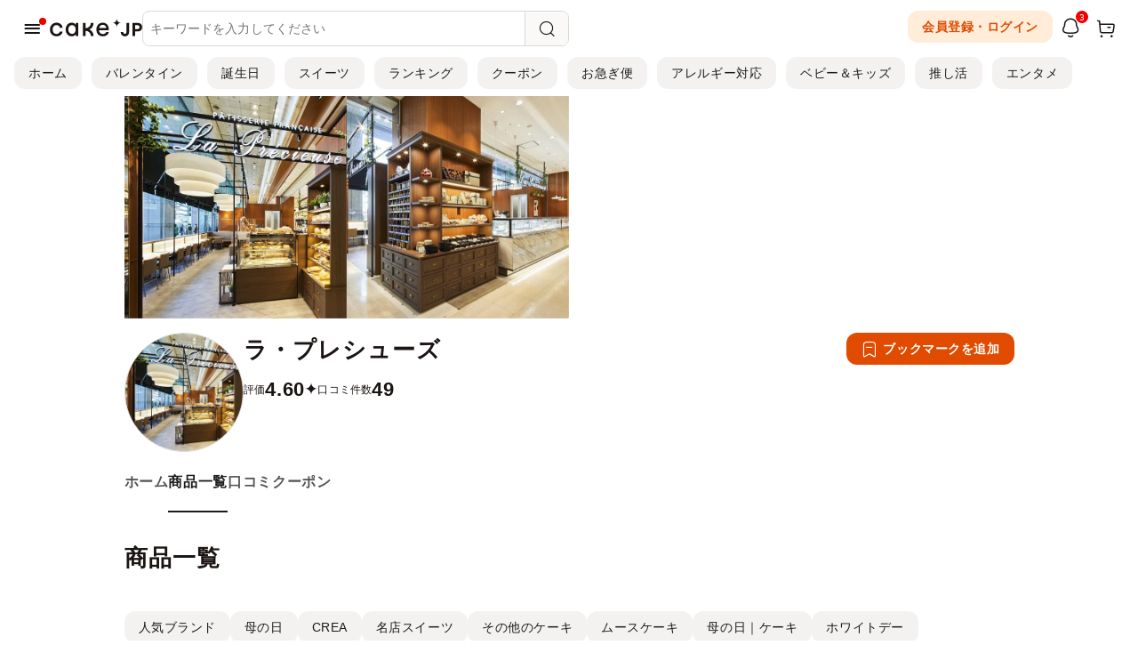

--- FILE ---
content_type: text/html; charset=UTF-8
request_url: https://cake.jp/shops_part2/westseacle/item_lists/frozen-cake/
body_size: 1395
content:
<ul class="m-search-result__list js-shop-item-list" data-is-brand-design-enabled="1">
            <li>
            
<div class="c-card-list-item m-search-result__item c-card-list-item--add">
        <div class="c-card-list-item__link js-modal-open " data-target="modal-takeout-item-detail" data-item-id="3390596"></div>
    <div class="c-card-list-item__header">
        <div class="c-card-list-item__header-box">
            <div class="c-card-list-item__thumb">
                <picture class="c-image-square">
                    <source srcset="https://resized-assets.cake.jp/bp/thumbnail/3390596_list.jpg?h=344" media="(min-width: 768px)">
                    <img loading="lazy" src="https://resized-assets.cake.jp/bp/thumbnail/3390596_list.jpg?h=204" alt="～ラ・プレシューズ特製 季節のフルーツを贅沢に～モンテリマール " data-id="">
                </picture>
            </div>
                        <ul class="c-card-list-item__label-list">
                                            </ul>
        </div>
                    <a class="m-bookmark-button js-bookmark-button c-card-list-item__bookmark  " href="/security/login_link/?bookmark_id=3390596&bookmark_type=item&ref=%2Fshops_part2%2Fwestseacle%2Fitem_lists%2Ffrozen-cake%2F"    data-id="3390596" data-type="item" data-bookmark="0">
    <i class="icon-outline-bookmark"></i>
</a>
            </div>
    <div class="c-card-list-item__body">
        <div class="c-card-list-item__info">
                            <p class="c-card-list-item__shop">ラ・プレシューズ</p>
                        <h3 class="c-card-list-item__title">～ラ・プレシューズ特製 季節のフルーツを贅沢に～モンテリマール </h3>
        </div>
        <div class="c-card-list-item__meta">
            <!-- レビュー・お届け日 -->
            <div class="c-card-list-item__rating">
                    <div class="c-review-parts-simple">
        <span class="c-review-parts-simple__icon"><i class="icon-sparkle"></i></span>
        <span class="c-review-parts-simple__num">4.64</span>
        <span class="c-review-parts-simple__count">(22)</span>
    </div>
                                    <p class="c-card-list-item__date">最短 1/29</p>
                            </div>

                            <p class="c-card-list-item__price"><span>¥</span>6,500～</p>
                                </div>
                    <div class="c-card-list-item__button">
                <!-- カート追加ボタン -->
                                    <div class="c-card-list-item__add js-cart-add"
                        data-cmd="add"
                        data-item-id="3390596"
                        data-title="～ラ・プレシューズ特製 季節のフルーツを贅沢に～モンテリマール "
                        data-fee="6500"
                        data-flag="1"
                        data-kosuu="1"
                        data-img="https://resized-assets.cake.jp/bp/thumbnail/3390596_list.jpg"
                        data-user-id="11217"
                    >
                        <span>カートに追加</span>
                    </div>
                            </div>
            </div>
</div>
        </li>
            <li>
            
<div class="c-card-list-item m-search-result__item c-card-list-item--add">
        <div class="c-card-list-item__link js-modal-open " data-target="modal-takeout-item-detail" data-item-id="3390597"></div>
    <div class="c-card-list-item__header">
        <div class="c-card-list-item__header-box">
            <div class="c-card-list-item__thumb">
                <picture class="c-image-square">
                    <source srcset="https://resized-assets.cake.jp/bp/thumbnail/3390597_list.jpg?h=344" media="(min-width: 768px)">
                    <img loading="lazy" src="https://resized-assets.cake.jp/bp/thumbnail/3390597_list.jpg?h=204" alt="～ラ・プレシューズ特製 濃厚チョコレート×フランボワーズ～ショコラフランボワーズ " data-id="">
                </picture>
            </div>
                        <ul class="c-card-list-item__label-list">
                                            </ul>
        </div>
                    <a class="m-bookmark-button js-bookmark-button c-card-list-item__bookmark  " href="/security/login_link/?bookmark_id=3390597&bookmark_type=item&ref=%2Fshops_part2%2Fwestseacle%2Fitem_lists%2Ffrozen-cake%2F"    data-id="3390597" data-type="item" data-bookmark="0">
    <i class="icon-outline-bookmark"></i>
</a>
            </div>
    <div class="c-card-list-item__body">
        <div class="c-card-list-item__info">
                            <p class="c-card-list-item__shop">ラ・プレシューズ</p>
                        <h3 class="c-card-list-item__title">～ラ・プレシューズ特製 濃厚チョコレート×フランボワーズ～ショコラフランボワーズ </h3>
        </div>
        <div class="c-card-list-item__meta">
            <!-- レビュー・お届け日 -->
            <div class="c-card-list-item__rating">
                    <div class="c-review-parts-simple">
        <span class="c-review-parts-simple__icon"><i class="icon-sparkle"></i></span>
        <span class="c-review-parts-simple__num">4.55</span>
        <span class="c-review-parts-simple__count">(22)</span>
    </div>
                                    <p class="c-card-list-item__date">最短 1/29</p>
                            </div>

                            <p class="c-card-list-item__price"><span>¥</span>6,500～</p>
                                </div>
                    <div class="c-card-list-item__button">
                <!-- カート追加ボタン -->
                                    <div class="c-card-list-item__add js-cart-add"
                        data-cmd="add"
                        data-item-id="3390597"
                        data-title="～ラ・プレシューズ特製 濃厚チョコレート×フランボワーズ～ショコラフランボワーズ "
                        data-fee="6500"
                        data-flag="1"
                        data-kosuu="1"
                        data-img="https://resized-assets.cake.jp/bp/thumbnail/3390597_list.jpg"
                        data-user-id="11217"
                    >
                        <span>カートに追加</span>
                    </div>
                            </div>
            </div>
</div>
        </li>
            <li>
            
<div class="c-card-list-item m-search-result__item c-card-list-item--add">
        <div class="c-card-list-item__link js-modal-open " data-target="modal-takeout-item-detail" data-item-id="3422256"></div>
    <div class="c-card-list-item__header">
        <div class="c-card-list-item__header-box">
            <div class="c-card-list-item__thumb">
                <picture class="c-image-square">
                    <source srcset="https://resized-assets.cake.jp/bp/thumbnail/3422256_list.jpg?h=344" media="(min-width: 768px)">
                    <img loading="lazy" src="https://resized-assets.cake.jp/bp/thumbnail/3422256_list.jpg?h=204" alt="～ラ・プレシュ－ズ特製 季節のフル－ツを贅沢に～ルージュ " data-id="">
                </picture>
            </div>
                        <ul class="c-card-list-item__label-list">
                                            </ul>
        </div>
                    <a class="m-bookmark-button js-bookmark-button c-card-list-item__bookmark  " href="/security/login_link/?bookmark_id=3422256&bookmark_type=item&ref=%2Fshops_part2%2Fwestseacle%2Fitem_lists%2Ffrozen-cake%2F"    data-id="3422256" data-type="item" data-bookmark="0">
    <i class="icon-outline-bookmark"></i>
</a>
            </div>
    <div class="c-card-list-item__body">
        <div class="c-card-list-item__info">
                            <p class="c-card-list-item__shop">ラ・プレシューズ</p>
                        <h3 class="c-card-list-item__title">～ラ・プレシュ－ズ特製 季節のフル－ツを贅沢に～ルージュ </h3>
        </div>
        <div class="c-card-list-item__meta">
            <!-- レビュー・お届け日 -->
            <div class="c-card-list-item__rating">
                                                    <p class="c-card-list-item__date">最短 1/29</p>
                            </div>

                            <p class="c-card-list-item__price"><span>¥</span>6,500～</p>
                                </div>
                    <div class="c-card-list-item__button">
                <!-- カート追加ボタン -->
                                    <div class="c-card-list-item__add js-cart-add"
                        data-cmd="add"
                        data-item-id="3422256"
                        data-title="～ラ・プレシュ－ズ特製 季節のフル－ツを贅沢に～ルージュ "
                        data-fee="6500"
                        data-flag="1"
                        data-kosuu="1"
                        data-img="https://resized-assets.cake.jp/bp/thumbnail/3422256_list.jpg"
                        data-user-id="11217"
                    >
                        <span>カートに追加</span>
                    </div>
                            </div>
            </div>
</div>
        </li>
            <li>
            
<div class="c-card-list-item m-search-result__item c-card-list-item--add">
        <div class="c-card-list-item__link js-modal-open " data-target="modal-takeout-item-detail" data-item-id="3422257"></div>
    <div class="c-card-list-item__header">
        <div class="c-card-list-item__header-box">
            <div class="c-card-list-item__thumb">
                <picture class="c-image-square">
                    <source srcset="https://resized-assets.cake.jp/bp/thumbnail/3422257_list.jpg?h=344" media="(min-width: 768px)">
                    <img loading="lazy" src="https://resized-assets.cake.jp/bp/thumbnail/3422257_list.jpg?h=204" alt="～ラ・プレシュ－ズ特製 ～オペラ " data-id="">
                </picture>
            </div>
                        <ul class="c-card-list-item__label-list">
                                            </ul>
        </div>
                    <a class="m-bookmark-button js-bookmark-button c-card-list-item__bookmark  " href="/security/login_link/?bookmark_id=3422257&bookmark_type=item&ref=%2Fshops_part2%2Fwestseacle%2Fitem_lists%2Ffrozen-cake%2F"    data-id="3422257" data-type="item" data-bookmark="0">
    <i class="icon-outline-bookmark"></i>
</a>
            </div>
    <div class="c-card-list-item__body">
        <div class="c-card-list-item__info">
                            <p class="c-card-list-item__shop">ラ・プレシューズ</p>
                        <h3 class="c-card-list-item__title">～ラ・プレシュ－ズ特製 ～オペラ </h3>
        </div>
        <div class="c-card-list-item__meta">
            <!-- レビュー・お届け日 -->
            <div class="c-card-list-item__rating">
                                                    <p class="c-card-list-item__date">最短 1/29</p>
                            </div>

                            <p class="c-card-list-item__price"><span>¥</span>6,800～</p>
                                </div>
                    <div class="c-card-list-item__button">
                <!-- カート追加ボタン -->
                                    <div class="c-card-list-item__add js-cart-add"
                        data-cmd="add"
                        data-item-id="3422257"
                        data-title="～ラ・プレシュ－ズ特製 ～オペラ "
                        data-fee="6800"
                        data-flag="1"
                        data-kosuu="1"
                        data-img="https://resized-assets.cake.jp/bp/thumbnail/3422257_list.jpg"
                        data-user-id="11217"
                    >
                        <span>カートに追加</span>
                    </div>
                            </div>
            </div>
</div>
        </li>
            <li>
            
<div class="c-card-list-item m-search-result__item c-card-list-item--add">
        <div class="c-card-list-item__link js-modal-open " data-target="modal-takeout-item-detail" data-item-id="3422258"></div>
    <div class="c-card-list-item__header">
        <div class="c-card-list-item__header-box">
            <div class="c-card-list-item__thumb">
                <picture class="c-image-square">
                    <source srcset="https://resized-assets.cake.jp/bp/thumbnail/3422258_list.jpg?h=344" media="(min-width: 768px)">
                    <img loading="lazy" src="https://resized-assets.cake.jp/bp/thumbnail/3422258_list.jpg?h=204" alt="～ラ・プレシュ－ズ特製 ~抹茶オペラ " data-id="">
                </picture>
            </div>
                        <ul class="c-card-list-item__label-list">
                                            </ul>
        </div>
                    <a class="m-bookmark-button js-bookmark-button c-card-list-item__bookmark  " href="/security/login_link/?bookmark_id=3422258&bookmark_type=item&ref=%2Fshops_part2%2Fwestseacle%2Fitem_lists%2Ffrozen-cake%2F"    data-id="3422258" data-type="item" data-bookmark="0">
    <i class="icon-outline-bookmark"></i>
</a>
            </div>
    <div class="c-card-list-item__body">
        <div class="c-card-list-item__info">
                            <p class="c-card-list-item__shop">ラ・プレシューズ</p>
                        <h3 class="c-card-list-item__title">～ラ・プレシュ－ズ特製 ~抹茶オペラ </h3>
        </div>
        <div class="c-card-list-item__meta">
            <!-- レビュー・お届け日 -->
            <div class="c-card-list-item__rating">
                                                    <p class="c-card-list-item__date">最短 1/29</p>
                            </div>

                            <p class="c-card-list-item__price"><span>¥</span>6,500～</p>
                                </div>
                    <div class="c-card-list-item__button">
                <!-- カート追加ボタン -->
                                    <div class="c-card-list-item__add js-cart-add"
                        data-cmd="add"
                        data-item-id="3422258"
                        data-title="～ラ・プレシュ－ズ特製 ~抹茶オペラ "
                        data-fee="6500"
                        data-flag="1"
                        data-kosuu="1"
                        data-img="https://resized-assets.cake.jp/bp/thumbnail/3422258_list.jpg"
                        data-user-id="11217"
                    >
                        <span>カートに追加</span>
                    </div>
                            </div>
            </div>
</div>
        </li>
            <li>
            
<div class="c-card-list-item m-search-result__item c-card-list-item--add">
        <div class="c-card-list-item__link js-modal-open " data-target="modal-takeout-item-detail" data-item-id="3422283"></div>
    <div class="c-card-list-item__header">
        <div class="c-card-list-item__header-box">
            <div class="c-card-list-item__thumb">
                <picture class="c-image-square">
                    <source srcset="https://resized-assets.cake.jp/bp/thumbnail/3422283_list.jpg?h=344" media="(min-width: 768px)">
                    <img loading="lazy" src="https://resized-assets.cake.jp/bp/thumbnail/3422283_list.jpg?h=204" alt="～ラ・プレシュ－ズ特製 ~ほうじ茶 " data-id="">
                </picture>
            </div>
                        <ul class="c-card-list-item__label-list">
                                            </ul>
        </div>
                    <a class="m-bookmark-button js-bookmark-button c-card-list-item__bookmark  " href="/security/login_link/?bookmark_id=3422283&bookmark_type=item&ref=%2Fshops_part2%2Fwestseacle%2Fitem_lists%2Ffrozen-cake%2F"    data-id="3422283" data-type="item" data-bookmark="0">
    <i class="icon-outline-bookmark"></i>
</a>
            </div>
    <div class="c-card-list-item__body">
        <div class="c-card-list-item__info">
                            <p class="c-card-list-item__shop">ラ・プレシューズ</p>
                        <h3 class="c-card-list-item__title">～ラ・プレシュ－ズ特製 ~ほうじ茶 </h3>
        </div>
        <div class="c-card-list-item__meta">
            <!-- レビュー・お届け日 -->
            <div class="c-card-list-item__rating">
                                                    <p class="c-card-list-item__date">最短 1/29</p>
                            </div>

                            <p class="c-card-list-item__price"><span>¥</span>6,500～</p>
                                </div>
                    <div class="c-card-list-item__button">
                <!-- カート追加ボタン -->
                                    <div class="c-card-list-item__add js-cart-add"
                        data-cmd="add"
                        data-item-id="3422283"
                        data-title="～ラ・プレシュ－ズ特製 ~ほうじ茶 "
                        data-fee="6500"
                        data-flag="1"
                        data-kosuu="1"
                        data-img="https://resized-assets.cake.jp/bp/thumbnail/3422283_list.jpg"
                        data-user-id="11217"
                    >
                        <span>カートに追加</span>
                    </div>
                            </div>
            </div>
</div>
        </li>
            <li>
            
<div class="c-card-list-item m-search-result__item c-card-list-item--add">
        <div class="c-card-list-item__link js-modal-open " data-target="modal-takeout-item-detail" data-item-id="3422836"></div>
    <div class="c-card-list-item__header">
        <div class="c-card-list-item__header-box">
            <div class="c-card-list-item__thumb">
                <picture class="c-image-square">
                    <source srcset="https://resized-assets.cake.jp/bp/thumbnail/3422836_list.jpg?h=344" media="(min-width: 768px)">
                    <img loading="lazy" src="https://resized-assets.cake.jp/bp/thumbnail/3422836_list.jpg?h=204" alt="～ラ・プレシュ－ズ特製 マカロン5個入り " data-id="">
                </picture>
            </div>
                        <ul class="c-card-list-item__label-list">
                                            </ul>
        </div>
                    <a class="m-bookmark-button js-bookmark-button c-card-list-item__bookmark  " href="/security/login_link/?bookmark_id=3422836&bookmark_type=item&ref=%2Fshops_part2%2Fwestseacle%2Fitem_lists%2Ffrozen-cake%2F"    data-id="3422836" data-type="item" data-bookmark="0">
    <i class="icon-outline-bookmark"></i>
</a>
            </div>
    <div class="c-card-list-item__body">
        <div class="c-card-list-item__info">
                            <p class="c-card-list-item__shop">ラ・プレシューズ</p>
                        <h3 class="c-card-list-item__title">～ラ・プレシュ－ズ特製 マカロン5個入り </h3>
        </div>
        <div class="c-card-list-item__meta">
            <!-- レビュー・お届け日 -->
            <div class="c-card-list-item__rating">
                                                    <p class="c-card-list-item__date">最短 1/29</p>
                            </div>

                            <p class="c-card-list-item__price"><span>¥</span>2,052～</p>
                                </div>
                    <div class="c-card-list-item__button">
                <!-- カート追加ボタン -->
                                    <div class="c-card-list-item__add js-cart-add"
                        data-cmd="add"
                        data-item-id="3422836"
                        data-title="～ラ・プレシュ－ズ特製 マカロン5個入り "
                        data-fee="2052"
                        data-flag="1"
                        data-kosuu="1"
                        data-img="https://resized-assets.cake.jp/bp/thumbnail/3422836_list.jpg"
                        data-user-id="11217"
                    >
                        <span>カートに追加</span>
                    </div>
                            </div>
            </div>
</div>
        </li>
    </ul>



--- FILE ---
content_type: text/css
request_url: https://assets.cake.jp/css/shops/details.css
body_size: 501
content:
@charset "UTF-8";.detail_itempag .userWrapp .userName.status_title{margin:40px 0 10px;padding:0;font-weight:700;font-size:1.3125rem;line-height:1.5;text-align:center}.review_area_wrap .btn_area_all{margin-top:20px}.btn_area_all{display:flex;justify-content:center}.userCaption.status_read{box-sizing:border-box;width:100%;margin:30px 0 0;padding-left:0;border-radius:6px;font-size:13px;line-height:1.5;text-align:center}.left_b{margin:50px 0 20px;padding:0;font-weight:700;font-size:1.3125rem;line-height:1.5}.shop_status{vertical-align:top}.shop_status dl{display:table;width:100%;margin:0 0 7px}.shop_status dl dt{box-sizing:border-box;display:table-cell;width:120px;padding:10px 0;clear:both;border-radius:3px;background-color:#fffaf5;text-align:center;vertical-align:middle}.shop_status dl dd{box-sizing:border-box;display:table-cell;padding:10px 20px;vertical-align:middle}.pagenavi{display:inline-block;width:100%;clear:both;text-align:center}.status_table{display:table;width:100%}.status_image{display:block;width:300px;margin:0 auto;vertical-align:top}.status_image ul li{display:inline-block;width:47%}.status_image ul li:not(:last-child){margin-right:4%}.status_image ul li .img_flame{position:relative;width:150px;height:150px;overflow:hidden;border-radius:3px}.status_image ul li .img_flame img{position:absolute;top:-50%;right:-50%;bottom:-50%;left:-50%;width:auto;max-width:none;height:150px;margin:auto}.detail_itempag .block_640{display:none}.detail_itempag .userWrapp .userCaption.status_read{padding:10px}@media screen and (max-width:767px){.detail_itempag .userWrapp .userName.status_title{font-size:1.125rem;line-height:1.4}.left_b{font-size:1.125rem;line-height:1.4}.shop_status dl dt{width:100px}.status_table{display:inline-block}.shop_status{display:inline-block;width:100%;margin:0 0 10px}.status_image{width:300px}.detail_itempag .none_640{display:none!important}.detail_itempag .block_640{display:block}.itemDetail_h2_inner_re{padding:0 0 10px;border:none;font-size:16px}}

--- FILE ---
content_type: text/javascript
request_url: https://assets.cake.jp/js/items/cart_add.js?v=4
body_size: 378
content:
!function(){function e(t){t.hasClass("cart-bound")||t.on("click",function(){var t={FpCart:{cmd:$(this).data("cmd"),itemId:$(this).data("item-id"),title:$(this).data("title"),fee:$(this).data("fee"),flag:$(this).data("flag"),img:$(this).data("img"),userId:$(this).data("user-id"),kosuu:$(this).data("kosuu"),is_time_sale:$(this).data("is-time-sale")??0}};$("#loading_icon").show(),$.ajax({type:"POST",url:"/carts/ajax_cart_add/",dataType:"json",data:{data:t}}).done(function(t){$("#loading_icon").hide(),"OK"===t.result?($("#successAleat").stop(1,1).fadeIn(300),setTimeout(function(){$("#successAleat").stop(1,1).fadeOut(400)},2e3)):"CART_MAX_NG"===t.result?document.location.href="/cart/max_purchases:true/":"CART_MIXED_BACK_ORDER_NG"===t.result?document.location.href="/cart/mixed_back_order:true/":($("#failedAleat").stop(1,1).fadeIn(300),setTimeout(function(){$("#failedAleat").stop(1,1).fadeOut(400)},2e3));$(".js-cart-count").removeClass("is-hide").text(t.total_count)}),sendAddToCart([{itemId:$(this).data("item-id"),quantity:$(this).data("kosuu")}]),setTimeout(function(){},100)}).addClass("cart-bound")}$(function(){e($(".js-cart-add"))}),$(window).on("bindCartAdd",function(){var t,a=$(".js-cart-add");(t=a).off("click"),t.removeClass("cart-bound"),e(a)})}();

--- FILE ---
content_type: text/javascript
request_url: https://assets.cake.jp/js/2023/signin_modal_plugin.js?v=20231210
body_size: 150
content:
!function(t){var n={init:function(i){settings=t.extend(!0,{closeSelector:".js-signin-modal-close"},i);var n=this;return this.each(function(){n.find(settings.closeSelector).on("click",function(){n.signinModal("hide")})})},show:function(){return this.trigger("show.cjp.signinModal"),this.each(function(){t(this).addClass("is-active")})},hide:function(){return this.trigger("hide.cjp.signinModal"),this.each(function(){t(this).removeClass("is-active")})}};t.fn.signinModal=function(i){return n[i]?n[i].apply(this,Array.prototype.slice.call(arguments,1)):"object"!=typeof i&&i?void t.error("Method "+i+" does not exist on jQuery.signinModal"):n.init.apply(this,arguments)}}(jQuery);

--- FILE ---
content_type: text/javascript
request_url: https://assets.cake.jp/js/shops/modal_item.js?v=3
body_size: 253
content:
$(function(){const c="/item/",o=new RegExp(c+"\\d+/?$");function l(t){return o.test(t)}$(document).on("BrandDesignItemModalInitialEvent",function(t,a){var i;$(".js-modal-open").on("click",function(){var t,a,i,n,o,e=parseInt($(this).data("item-id"))||"";e&&(o=e,t=window.location.pathname,a=window.location.search,i=window.location.hash,l(t)||(n=document.title,t=""+t.replace(/\/$/,"")+c+o+"/"+a+i,history.pushState({path:t},n,t)),o=e,$("#js-modal-iframe").attr("src","/items/detail_modal/"+o+"/"))}),$(".js-modal-close").on("click",function(){var t,a,i,n;$("#js-modal-iframe").attr("src","about:blank"),t=window.location.pathname,a=window.location.search,i=window.location.hash,l(t)&&(n=document.title,t=t.replace(o,"")+"/"+a+i,history.pushState({path:t},n,t))}),i=$("#initial_view_item_id").val(),1===(i=$(".js-modal-open").filter(`[data-item-id="${i}"]`)).length&&i.trigger("click")})});

--- FILE ---
content_type: text/javascript
request_url: https://assets.cake.jp/js/shops/part2.js?v=5
body_size: 244
content:
$(function(){const n=(t,i,n)=>{var a=window.location.href.replace("/shops/","/shops_part2/");$.ajax({type:"POST",url:a,data:{category_id:t,shop_id:i,search_limit:n},dataType:"html",timeout:1e4}).done(function(t){$(".js-search-item-list").empty(),$(".js-search-item-list").append(t);t=$(".js-search-item-list .js-bookmark-button"),unbindBookmark(t),bindBookmark(t),$(window).trigger("bindCartAdd"),t="1"==$(".js-shop-item-list").data("is-brand-design-enabled");t&&(unbindModal(),bindModal(),$(document).trigger("BrandDesignItemModalInitialEvent"))}).fail(function(t,i,n){})};var t=$(".js-search-item-list");const a=t.data("category-id"),e=t.data("shop-id"),o=t.data("search-limit");$(document).on("FindDefaultShopItemsEvent",function(t,i){null!=e&&n(a,e,o)}),$(document).on("FindShopItemsEvent",function(t,i){n(a,i,o)})});

--- FILE ---
content_type: text/javascript
request_url: https://assets.cake.jp/js/navigation/search_window.js?v=1
body_size: 174
content:
$(function(){function e(e){e.matches&&(r.removeAttr("style"),s.removeClass("is-search-window-open"),o.removeAttr("style"))}var n=new PushPopLayer(".js-header-drawer-menu"),r=$("#header-search"),o=$("#fixed-nav"),s=$("body"),a=($(".js-open-header-search").on("click",function(){o.css("transition-duration","0s"),s.addClass("is-search-window-open"),r.stop(1,0).fadeIn(200),countKeywordToggleShow()}),$(".js-close-header-search").on("click",function(){n.reset(),r.stop(1,0).fadeOut(200,function(){s.removeClass("is-search-window-open"),o.removeAttr("style")})}),window.matchMedia("(min-width: 768px)"));a.addEventListener("change",e),e(a),$(window).on("rebuildPushPopLayerOfHeaderDrawerMenu",function(){n.reset(),n=new PushPopLayer(".js-header-drawer-menu")})});

--- FILE ---
content_type: text/javascript
request_url: https://assets.cake.jp/js/shops/bookmark.js
body_size: 237
content:
function toggleShopBookmark(o){var a=$(o),t=a.data("shopid"),e=!o.parentElement.classList.contains("bookmarked");a.data("islogin")||(location.href="/carts/login/?bookmark_id="+t+"&bookmark_type=shop&ref="+encodeURI(location.pathname+location.search)),$.ajax({type:e?"POST":"DELETE",url:"/shops/"+t+"/bookmark/",dataType:"json"}).success(function(){$("a[data-shopid='"+t+"']").each(function(o,a){a.parentElement.classList.toggle("bookmarked"),a.innerText=e?"ブックマーク追加済み":"ブックマークを追加"})})}function registerBookmarkEvents(){$(".shop-bookmark").off("click"),$(".shop-bookmark").click(function(o){toggleShopBookmark(o.target),o.preventDefault()})}$(function(){registerBookmarkEvents()});

--- FILE ---
content_type: text/javascript
request_url: https://assets.cake.jp/js/elements/ad.js?v=1
body_size: 77
content:
$(function(){function a(t,a){$.ajax({type:"POST",url:"/atg/",dataType:"json",data:{e:a,i:t.id,s:t.slotId,d:t.deviceType||($(window).width()<=768?"sp":"pc"),r:location.href}})}var t;$(".js-header-banner-ad").filter("img").each(function(t){$(this).prop("complete")?a(this.dataset,"i"):$(this).one("load",function(t){a(t.target.dataset,"i")})}),(t=$(".js-header-banner-click")).off("click"),t.on("click",function(t){a(t.target.dataset,"c")})});

--- FILE ---
content_type: text/javascript
request_url: https://assets.cake.jp/js/shops/takeout_toggle_v2.js?v=2
body_size: 612
content:
$(function(){(s={toggleVisible:!1,toggleIndex:0,deliveryShopId:0,takeoutShops:[]}).toggleVisible=!(0<$("#order-toggle").find(".is-disable").length),s.deliveryShopId=$(".js-search-item-list").data("shop-id"),s.takeoutShops=function(){const s=[];return $(".js-select-shop").each(function(){var e=$(this),o=e.prop("checked"),t=e.data("shop-id"),e=e.val();s.push({checked:o,shopId:t,address:e})}),s}();const d=s;function e(o){d.takeoutShops==o?d.toggleIndex=0:0!=d.takeoutShops.filter(e=>e.shopId==o).length&&(d.toggleIndex=1,d.takeoutShops.forEach(e=>{e.checked=e.shopId==o}))}function o(){if(d.toggleVisible)if(0==d.toggleIndex)$(".js-order-map").show(),a(d.toggleIndex),i(d.deliveryShopId);else{$(".js-order-map").show(),a(d.toggleIndex);{var e=d.takeoutShops;const n=$(".js-select-shop");e.forEach((e,o)=>{e.checked&&n.eq(o).prop("checked",!0)})}var o=(e=function(){var e=d.takeoutShops.filter(e=>e.checked);return 0<e.length?e[0]:null}()).address??"",t=$(".js-map"),s=t.attr("src");(s=new URL(s)).searchParams.set("q",o),t.attr("src",s.toString()),i(e.shopId)}else $(".js-order-map").hide(),i(d.deliveryShopId)}function a(e){$("#order-toggle").attr("data-active-index",e),0==e?$(".js-order-map-shops, .js-order-map-iframe").fadeOut():$(".js-order-map-shops, .js-order-map-iframe").fadeIn()}function i(e){$(document).trigger("FindShopItemsEvent",[e])}function t(e){return void 0!==e&&!(18<e.length)&&(e=e.match(/#shop-([0-9]+)/))&&void 0!==e[1]&&null!==e[1]?e[1]:""}var s=t(window.location.hash);e(parseInt(s));{const n=$("#order-toggle");0<n.find(".is-disable").length||(n.on("click",function(){var e=n.attr("data-active-index"),e=Math.abs(e-1);d.toggleIndex=e,o()}),($shopRadioButtons=$(".js-select-shop")).on("click",function(){e($(this).data("shop-id")),o()}),window.addEventListener("hashchange",function(){e(t(window.location.hash)),o()},!1))}o()});